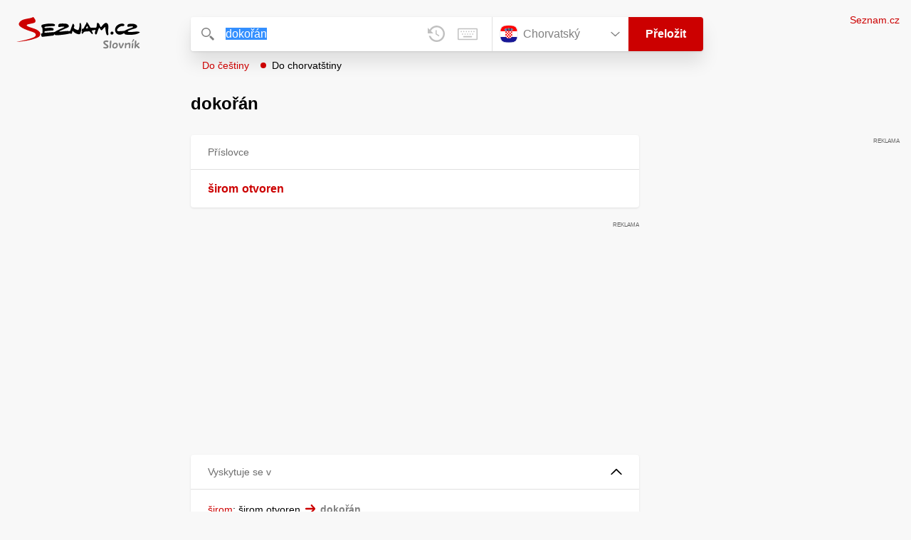

--- FILE ---
content_type: application/javascript
request_url: https://slovnik.seznam.cz/_next/static/chunks/pages/preklad/%5Bdictionary%5D/%5Bword%5D-9d0060cf7b329310.js
body_size: 46
content:
try{let e="undefined"!=typeof window?window:"undefined"!=typeof global?global:"undefined"!=typeof globalThis?globalThis:"undefined"!=typeof self?self:{},d=(new e.Error).stack;d&&(e._sentryDebugIds=e._sentryDebugIds||{},e._sentryDebugIds[d]="e2730bc9-bff1-4722-a409-41d32d1ece46",e._sentryDebugIdIdentifier="sentry-dbid-e2730bc9-bff1-4722-a409-41d32d1ece46")}catch(e){}(self.webpackChunk_N_E=self.webpackChunk_N_E||[]).push([[995],{516:(e,d,n)=>{"use strict";n.r(d),n.d(d,{default:()=>s.A});var s=n(7097)},3518:(e,d,n)=>{(window.__NEXT_P=window.__NEXT_P||[]).push(["/preklad/[dictionary]/[word]",function(){return n(516)}])}},e=>{e.O(0,[166,328,148,97,636,593,792],()=>e(e.s=3518)),_N_E=e.O()}]);